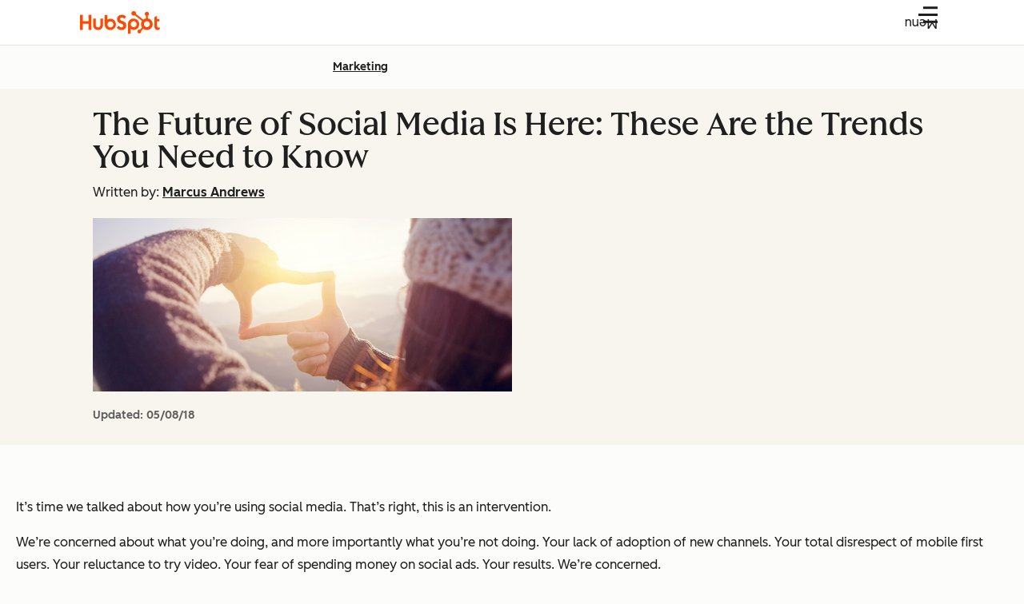

--- FILE ---
content_type: text/css
request_url: https://53.fs1.hubspotusercontent-na1.net/hubfs/53/hub_generated/template_assets/1/186357665925/1768213011884/template_post.min.css
body_size: 7806
content:
.blog-post-body{--post-body-width-desktop:700px;margin:0 auto;max-width:100%;padding:0 1.25rem;position:relative}@media(width >= 900px){.blog-post-body{max-width:var(--post-body-width-desktop);padding:0}}.blog-post-body{width:100%}@media(width >= 600px){.blog-post-body{font-size:1.125rem;font-weight:300;line-height:1.77777778}}.blog-post-body .h1,.blog-post-body .h2,.blog-post-body .h3,.blog-post-body .h4,.blog-post-body .h5,.blog-post-body .h6,.blog-post-body h1,.blog-post-body h2,.blog-post-body h3,.blog-post-body h4,.blog-post-body h5,.blog-post-body h6{margin:.5rem 0}@media(width >= 900px){.blog-post-body blockquote{font-size:1.125rem;line-height:1.6rem}}.blog-post-body em{font-style:italic}.blog-post-body strong{font-weight:600}.blog-post-body p:not(.cl-tagline){font-weight:300;margin:1rem 0;overflow-wrap:break-word}@media(width >= 600px){.blog-post-body p:not(.cl-tagline){font-size:1.125rem;font-weight:300;line-height:1.77777778;overflow-wrap:normal}}.blog-post-body[class] :is(ol,ul):not([class]){list-style:none;padding:0}.blog-post-body :is(ol,ul):not([class])>li{font-weight:300;line-height:1.75;margin-bottom:1rem;margin-top:1rem;padding:0 0 0 1rem;position:relative}@media(width >= 600px){.blog-post-body :is(ol,ul):not([class])>li{font-size:1.125rem;font-weight:300;line-height:1.77777778}}.blog-post-body ol:not([class])>li{counter-increment:item}.blog-post-body ol:not([class])>li:before{color:#192733;content:counter(item) ".";display:inline-block;font-weight:600;padding-right:.5rem;text-align:right;vertical-align:top}.blog-post-body ul:not([class])>li:before{background-color:#192733;border-radius:50%;content:"";display:inline-block;height:6px;left:0;position:absolute;top:.825rem;width:6px}.blog-post-body ol li a,.blog-post-body ul li a{font-weight:600}.blog-topics-container{align-items:center;display:flex;font-size:1rem;margin-top:1.5rem}.blog-topic{margin-left:.825rem}body.blog{line-height:1}.blog-post{position:relative}.blog-post-body{padding-bottom:2.5rem}@media(width >= 600px){.blog-post-body{padding-bottom:4rem}}.blog-post-body img{display:block;height:auto;margin-left:auto;margin-right:auto}.blog-post-body .csol-featured-snippet img{margin:0}.blog-post-body iframe{width:100%}.blog-post-body-gated{max-height:1200px;overflow:hidden}.cl-dropdown-menu{--cl-card-border-color:var(--cl-color-border-02);list-style:none;margin:0;padding:calc(.5rem - var(--cl-card-border-width)) 0}.cl-dropdown-menu.-caret{min-width:0}.cl-dropdown-menu-item{display:block}.cl-dropdown-menu-link{color:var(--cl-color-link-02);display:flex;padding:.5rem calc(1rem - var(--cl-card-border-width));text-decoration-color:transparent}.cl-dropdown-menu-link:active,.cl-dropdown-menu-link:focus-visible,.cl-dropdown-menu-link:hover{color:var(--cl-color-hover-link-02);text-decoration:underline currentColor}.cl-dropdown-menu-link:not([href]),.cl-dropdown-menu-link[aria-disabled=true]{color:var(--cl-color-disabled-01);cursor:not-allowed;pointer-events:none}.cl-navLink{--cl-nav-link-padding:8px 16px;--cl-nav-link-gap:6px;--cl-nav-link-color:var(--cl-color-text-01);--cl-nav-link-hover-color:var(--cl-color-hover-link-01);--cl-nav-link-text-decoration-inactive:none;--cl-nav-link-text-decoration-active:underline;--cl-nav-link-text-decoration:var(--cl-nav-link-text-decoration-inactive);--cl-nav-link-toggle-top:1px;--cl-nav-link-toggle-icon-size:18px;align-items:center;color:var(--cl-nav-link-color);display:flex;gap:var(--cl-nav-link-gap);padding:var(--cl-nav-link-padding);position:relative}.cl-navLink:active,.cl-navLink:focus-within,.cl-navLink:hover{--cl-nav-link-text-decoration:var(--cl-nav-link-text-decoration-active);background-color:var(--cl-color-hover-01);color:var(--cl-nav-link-hover-color)}.-x-small.cl-navLink{--cl-nav-link-toggle-top:0;--cl-nav-link-toggle-icon-size:16px}.-small.cl-navLink{--cl-nav-link-toggle-top:0}.-large.cl-navLink{--cl-nav-link-padding:14px 16px;--cl-nav-link-gap:8px;--cl-nav-link-toggle-top:0;--cl-nav-link-toggle-icon-size:var(--cl-font-size-h5)}.-disabled.cl-navLink,.-disabled>.cl-navLink{--cl-nav-link-color:var(--cl-color-disabled-01);--cl-nav-link-hover-color:var(--cl-color-disabled-01);--cl-nav-link-text-decoration-active:var(--cl-nav-link-text-decoration-inactive);cursor:not-allowed;pointer-events:none}.-basic.cl-navLink{--cl-nav-link-padding:0 2px}.-basic.cl-navLink:active,.-basic.cl-navLink:focus-within,.-basic.cl-navLink:hover{background:transparent}.cl-navLink-link{align-items:center;color:inherit;cursor:pointer;display:inline-flex;gap:.5rem;padding:0;text-decoration-line:var(--cl-nav-link-text-decoration,none)}.cl-navLink-link:focus-visible{color:inherit}.cl-navLink-link:after{content:"";inset:0;position:absolute}.cl-navLink-link:is(a:not([href])),[aria-disabled=true].cl-navLink-link{cursor:not-allowed;pointer-events:none;text-decoration:none}.cl-navLink-chevron,.cl-navLink-submenu-toggle{align-items:center;background-color:transparent;border:0;color:inherit;cursor:pointer;display:flex;padding:0;position:relative;top:var(--cl-nav-link-toggle-top,1px)}.cl-navLink-chevron:after,.cl-navLink-submenu-toggle:after{content:"";inset:-3px;position:absolute}[disabled].cl-navLink-chevron,[disabled].cl-navLink-submenu-toggle{color:var(--light-theme-disabled-01);cursor:not-allowed;pointer-events:none}.cl-navLink-chevron .cl-icon,.cl-navLink-link .cl-icon,.cl-navLink-submenu-toggle .cl-icon{height:var(--cl-nav-link-toggle-icon-size,18px);width:var(--cl-nav-link-toggle-icon-size,18px)}.cl-card-caret,.cl-dropdown-menu,.cl-dropdown-menu.-caret{--cl-card-background-color:var(--cl-color-container-01);--cl-card-hover-background-color:var(--cl-color-hover-01);--cl-card-text-color:var(--cl-color-text-01);background:var(--cl-card-background-color);border:var(--cl-card-border-width,0) solid var(--cl-card-border-color,transparent);border-radius:var(--cl-border-radius-container);color:var(--cl-card-text-color);position:relative}.cl-card-caret.-container-01,[data-cl-brand=hubspot-2025] .cl-card-caret.-container-02,[data-cl-brand=hubspot-2025] .cl-card-caret.-container-03{--cl-card-background-color:var(--cl-color-container-01);--cl-card-hover-background-color:var(--cl-color-hover-01)}.cl-card-caret.-container-02{--cl-card-background-color:var(--cl-color-container-02);--cl-card-hover-background-color:var(--cl-color-hover-02)}.cl-card-caret.-container-03{--cl-card-background-color:var(--cl-color-container-03);--cl-card-hover-background-color:var(--cl-color-hover-03)}.cl-card-caret.-container-inverse-01{--cl-card-background-color:var(--cl-color-container-inverse-01);--cl-card-text-color:var(--cl-color-text-on-color-01)}.cl-card-caret.-border,.cl-dropdown-menu{--cl-card-border-width:var(--cl-border-width-medium);--cl-card-border-color:var(--cl-color-border-03)}.cl-card-caret,.cl-dropdown-menu.-caret{--cl-card-caret-top:auto;--cl-card-caret-left:auto;--cl-card-caret-right:auto;--cl-card-caret-bottom:auto;--cl-card-caret-translate-x:0;--cl-card-caret-translate-y:0;--cl-card-caret-rotate:0;display:inline-block;height:auto;min-width:160px;position:relative;z-index:0}[data-cl-brand=hubspot-2025] .cl-card-caret,[data-cl-brand=hubspot-2025] .cl-dropdown-menu.-caret{border-radius:var(--cl-border-radius-container-small)}.cl-card-caret:before,.cl-dropdown-menu.-caret:before{background:inherit;border:var(--cl-card-border-width) solid;border-color:var(--cl-card-border-color) var(--cl-card-border-color) transparent transparent;border-top-right-radius:var(--cl-border-radius-small);bottom:var(--cl-card-caret-bottom);content:"";display:block;height:20px;left:var(--cl-card-caret-left);position:absolute;right:var(--cl-card-caret-right);rotate:var(--cl-card-caret-rotate);top:var(--cl-card-caret-top);translate:var(--cl-card-caret-translate-x) var(--cl-card-caret-translate-y);width:20px;z-index:-1}.cl-card-caret.-top-center,.cl-card-caret.-top-left,.cl-card-caret.-top-right,.cl-dropdown-menu.-caret.-top-center,.cl-dropdown-menu.-caret.-top-left,.cl-dropdown-menu.-caret.-top-right{--cl-card-caret-top:0;--cl-card-caret-rotate:-45deg;--cl-card-caret-translate-y:-50%}.cl-card-caret.-right-bottom,.cl-card-caret.-right-center,.cl-card-caret.-right-top{--cl-card-caret-left:100%;--cl-card-caret-rotate:45deg;--cl-card-caret-translate-x:-50%}.cl-card-caret.-bottom-center,.cl-card-caret.-bottom-left,.cl-card-caret.-bottom-right{--cl-card-caret-top:100%;--cl-card-caret-rotate:135deg;--cl-card-caret-translate-y:-50%}.cl-card-caret.-left-bottom,.cl-card-caret.-left-center,.cl-card-caret.-left-top{--cl-card-caret-left:0;--cl-card-caret-rotate:-135deg;--cl-card-caret-translate-x:-50%}.cl-card-caret.-bottom-left,.cl-card-caret.-top-left,.cl-dropdown-menu.-caret.-top-left{--cl-card-caret-left:1.5rem}.cl-card-caret.-bottom-center,.cl-card-caret.-top-center,.cl-dropdown-menu.-caret.-top-center{--cl-card-caret-left:50%;--cl-card-caret-translate-x:-50%}.cl-card-caret.-bottom-right,.cl-card-caret.-top-right,.cl-dropdown-menu.-caret.-top-right{--cl-card-caret-right:1.5rem}.cl-card-caret.-left-top,.cl-card-caret.-right-top{--cl-card-caret-top:1.5rem}.cl-card-caret.-left-center,.cl-card-caret.-right-center{--cl-card-caret-top:50%;--cl-card-caret-translate-y:-50%}.cl-card-caret.-left-bottom,.cl-card-caret.-right-bottom{--cl-card-caret-bottom:1.5rem}.cl-card-caret.-border{--cl-card-border-color:var(--cl-color-border-02)}.cl-tooltip{display:inline-block;position:relative}.cl-tooltip-content{margin:20px 42px 20px 20px;max-width:224px;min-height:68px;min-width:128px}@media(width >= 1080px){.cl-tooltip-content{max-width:480px}}.cl-tooltip-content h1,.cl-tooltip-content h2,.cl-tooltip-content h3,.cl-tooltip-content h4,.cl-tooltip-content h5,.cl-tooltip-content h6{margin-bottom:12px}.cl-tooltip-content:before{content:"";display:block;height:calc(100% + 48px);left:-24px;position:absolute;top:-24px;width:calc(100% + 48px);z-index:-1}.cl-tooltip-content>:first-child{margin-top:0}.cl-tooltip-content>:last-child{margin-bottom:0}.cl-tooltip-container:not(.-open){display:none;position:absolute}.-open.cl-tooltip-container{display:block;position:absolute;z-index:1}.-bottom-center.cl-tooltip-container{animation:fade-in 75ms linear forwards,bottom-center-scale .15s cubic-bezier(.01,.43,.38,1) forwards;left:50%;margin-bottom:22px;transform:translateX(-50%)}.-bottom-right.cl-tooltip-container{margin-bottom:22px;right:calc(50% - 36px)}.-bottom-left.cl-tooltip-container{left:calc(50% - 36px);margin-bottom:22px}.-bottom-left.cl-tooltip-container,.-bottom-right.cl-tooltip-container{animation:fade-in 75ms linear forwards,bottom-scale .15s cubic-bezier(.01,.43,.38,1) forwards}.-left-center.cl-tooltip-container{animation:fade-in 75ms linear forwards,left-center-scale .15s cubic-bezier(.01,.43,.38,1) forwards;left:calc(100% + 22px);top:50%;transform:translateY(-50%)}.-left-bottom.cl-tooltip-container{bottom:calc(50% - 34px);left:calc(100% + 22px)}.-left-top.cl-tooltip-container{left:calc(100% + 22px);top:calc(50% - 34px)}.-left-bottom.cl-tooltip-container,.-left-top.cl-tooltip-container{animation:fade-in 75ms linear forwards,left-scale .15s cubic-bezier(.01,.43,.38,1) forwards}.-right-center.cl-tooltip-container{animation:fade-in 75ms linear forwards,right-center-scale .15s cubic-bezier(.01,.43,.38,1) forwards;right:calc(100% + 22px);top:50%;transform:translateY(-50%)}.-right-bottom.cl-tooltip-container{bottom:calc(50% - 34px);right:calc(100% + 22px)}.-right-top.cl-tooltip-container{right:calc(100% + 22px);top:calc(50% - 34px)}.-right-bottom.cl-tooltip-container,.-right-top.cl-tooltip-container{animation:fade-in 75ms linear forwards,right-scale .15s cubic-bezier(.01,.43,.38,1) forwards}.-top-center.cl-tooltip-container{animation:fade-in 75ms linear forwards,top-center-scale .15s cubic-bezier(.01,.43,.38,1) forwards;left:50%;margin-top:22px;transform:translateX(-50%)}.-top-right.cl-tooltip-container{margin-top:22px;right:calc(50% - 36px)}.-top-left.cl-tooltip-container{left:calc(50% - 36px);margin-top:22px}.-top-left.cl-tooltip-container,.-top-right.cl-tooltip-container{animation:fade-in 75ms linear forwards,top-scale .15s cubic-bezier(.01,.43,.38,1) forwards}@keyframes bottom-scale{0%{bottom:0;transform:scale(.8)}to{bottom:100%;transform:scale(1)}}@keyframes bottom-center-scale{0%{bottom:0;transform:scale(.8),translateX(50%)}to{bottom:100%;transform:scale(1),translateX(50%)}}@keyframes left-scale{0%{left:100%;transform:scale(.8)}to{left:calc(100% + 22px);transform:scale(1)}}@keyframes left-center-scale{0%{left:100%;transform:scale(.8),translateY(-50%)}to{left:calc(100% + 22px);transform:scale(1),translateY(-50%)}}@keyframes right-scale{0%{right:100%;transform:scale(.8)}to{right:calc(100% + 22px);transform:scale(1)}}@keyframes right-center-scale{0%{right:100%;transform:scale(.8),translateY(-50%)}to{right:calc(100% + 22px);transform:scale(1),translateY(-50%)}}@keyframes top-center-scale{0%{top:0;transform:scale(.8),translateX(50%)}to{top:100%;transform:scale(1),translateX(50%)}}.cl-tooltip-content{margin:20px}.cl-tooltip-container{color:var(--light-theme-text-on-color-01)}.cl-modal-title{--cl-anchor-font-weight:inherit;font-family:var(--cl-font-family,inherit);font-size:var(--cl-font-size-h5);font-weight:var(--cl-font-weight-h5);letter-spacing:var(--cl-letter-spacing-h5,normal);line-height:var(--cl-line-height-h5)}.cl-close:focus-visible,.cl-modal-close:focus-visible{outline:2px solid var(--cl-color-focus-01);outline-offset:2px}.cl-modal{inset:0;overflow:hidden;pointer-events:none;position:fixed;visibility:hidden;z-index:1000}.cl-modal.-open{pointer-events:all;visibility:visible}.cl-modal.-open .cl-modal-backdrop{opacity:1}.cl-modal.-open .cl-modal-main{scale:1;transition:scale .4s cubic-bezier(.65,0,.35,1);translate:0 0}.cl-modal.-closed{transition:visibility 0s .4s}.cl-modal.-closed .cl-modal-backdrop{transition-delay:.2s;transition-timing-function:ease-out}.cl-modal.-closed .cl-modal-main{transition:translate .4s cubic-bezier(.65,0,.35,1),scale 0s .4s}.cl-modal-backdrop{align-items:center;background-color:var(--cl-color-overlay-01);display:flex;inset:0;justify-content:center;opacity:0;position:fixed;transition:opacity .4s ease-in}.cl-modal-main{background-color:var(--light-theme-background-01);border-radius:var(--cl-border-radius-container);color:var(--light-theme-text-01);cursor:auto;display:flex;flex-direction:column;max-height:100%;max-width:100%;scale:0;translate:0 100vh}@media(width < 600px){.cl-modal-main{height:100%;width:100%}}@media(width >= 600px){.cl-modal-main{max-height:90%;max-width:90%}}@media(width >= 900px){.cl-modal-main{max-height:80%;max-width:80%}}.cl-modal-main:has(.cl-modal-header.-white){background-color:var(--light-theme-background-01)}.cl-modal-main:has(.cl-modal-header.-light){background-color:var(--light-theme-background-02)}.cl-modal-main:has(.cl-modal-header.-dark){background-color:var(--dark-theme-background-01)}.cl-modal-header{align-items:center;background-color:var(--cl-color-container-01);border:1px solid var(--light-theme-border-03);border-top-left-radius:var(--cl-border-radius-container);border-top-right-radius:var(--cl-border-radius-container);color:var(--cl-color-text-01);display:flex;justify-content:space-between}.cl-modal-header .cl-icon{display:block;height:1.5rem;pointer-events:none;width:1.5rem}.cl-modal-header.-white{background-color:var(--light-theme-container-01)}.cl-modal-header.-light{background-color:var(--light-theme-container-02)}.cl-modal-header.-dark{background-color:var(--light-theme-container-inverse-01);border-color:var(--light-theme-border-01)}.cl-modal-title{margin:0;padding:1.5rem}.cl-modal-content{background-color:var(--light-theme-container-01);border:1px solid var(--light-theme-border-03);border-bottom-left-radius:var(--cl-border-radius-container);border-bottom-right-radius:var(--cl-border-radius-container);border-top:none;overflow-y:auto;padding:1.5rem}.cl-close,.cl-modal-close{background:none;border:none;border-radius:var(--cl-border-radius-medium);color:var(--cl-color-icon-01);margin:.75rem;outline:none;padding:.75rem;vertical-align:middle}[data-cl-modal=close]{cursor:pointer}.cl-radioInput{line-height:var(--cl-line-height-small);position:relative}.cl-radioInput>label{background-color:var(--cl-color-container-01);border:1px solid var(--cl-color-border-01);border-radius:var(--cl-border-radius-medium);color:var(--cl-color-text-01);cursor:pointer;display:inline-block;font-size:var(--cl-font-size-medium);font-weight:var(--cl-font-weight-light);padding:16px 16px 16px 52px}@media(width >= 600px){.cl-radioInput>label{background-color:transparent;border-color:transparent}}.cl-radioInput>input[type=checkbox],.cl-radioInput>input[type=radio]{opacity:0;position:absolute}.cl-radioInput>input[type=checkbox]:focus-visible+label,.cl-radioInput>input[type=radio]:focus-visible+label{outline:2px solid var(--cl-color-focus-01);outline-offset:2px}@media(width >= 600px){.cl-radioInput>input[type=checkbox]:focus-visible+label,.cl-radioInput>input[type=radio]:focus-visible+label{border-color:transparent;outline:none}.cl-radioInput>input[type=checkbox]:focus-visible+label:before,.cl-radioInput>input[type=radio]:focus-visible+label:before{outline:2px solid var(--cl-color-focus-01);outline-offset:2px}}.cl-radioInput>input[type=checkbox]:checked+label,.cl-radioInput>input[type=radio]:checked+label{box-shadow:0 0 0 1px var(--cl-color-border-01)}@media(width >= 600px){.cl-radioInput>input[type=checkbox]:checked+label,.cl-radioInput>input[type=radio]:checked+label{box-shadow:none}}.cl-radioInput>input[type=checkbox]:checked+label:after,.cl-radioInput>input[type=radio]:checked+label:after{opacity:1}.cl-radioInput>input[type=checkbox]:disabled+label,.cl-radioInput>input[type=radio]:disabled+label{background-color:var(--cl-color-disabled-02);border-color:transparent;color:var(--cl-color-disabled-01);cursor:not-allowed}@media(width >= 600px){.cl-radioInput>input[type=checkbox]:disabled+label,.cl-radioInput>input[type=radio]:disabled+label{background-color:transparent}}.cl-radioInput>input[type=checkbox]:disabled+label:before,.cl-radioInput>input[type=radio]:disabled+label:before{background-color:var(--cl-color-disabled-02);border-color:var(--cl-color-disabled-01)}.cl-radioInput>input[type=checkbox]:disabled:checked+label,.cl-radioInput>input[type=radio]:disabled:checked+label{box-shadow:none}@media(width >= 600px){.cl-radioInput.-secondary>label{background-color:var(--cl-color-container-01);border-color:var(--cl-color-border-01)}}.cl-radioInput.-secondary>input[type=checkbox]:focus-visible+label,.cl-radioInput.-secondary>input[type=radio]:focus-visible+label{border-color:var(--cl-color-border-01);outline:2px solid var(--cl-color-focus-01);outline-offset:2px}.cl-radioInput.-secondary>input[type=checkbox]:focus-visible+label:before,.cl-radioInput.-secondary>input[type=radio]:focus-visible+label:before{outline:none}.cl-radioInput.-secondary>input[type=checkbox]:checked+label,.cl-radioInput.-secondary>input[type=radio]:checked+label{box-shadow:0 0 0 1px var(--cl-color-border-01)}.cl-radioInput.-secondary>input[type=checkbox]:disabled+label,.cl-radioInput.-secondary>input[type=radio]:disabled+label{background-color:var(--cl-color-disabled-02);box-shadow:none}.cl-radioInput>label:after,.cl-radioInput>label:before{border:2px solid var(--cl-color-border-01);border-radius:50%;content:"";height:24px;left:16px;position:absolute;top:29px;transform:translateY(-50%);width:24px}.cl-radioInput>label:after{background-color:var(--cl-color-icon-01);border:none;height:12px;left:22px;opacity:0;width:12px}[data-cl-brand=hubspot-2025] .cl-radioInput>label:before{background-color:var(--cl-color-container-01);background-image:linear-gradient(var(--cl-color-container-02),var(--cl-color-container-02))}.cl-radioInput>input[type=radio]:disabled+label:after{background-color:var(--cl-color-disabled-01)}:root{--cl-card-border-width:0px;--cl-card-border-color:transparent}.cl-card{--cl-card-background-color:var(--cl-color-container-01);--cl-card-hover-background-color:var(--cl-color-hover-01);--cl-card-text-color:var(--cl-color-text-01);background:var(--cl-card-background-color);border:var(--cl-card-border-width,0) solid var(--cl-card-border-color,transparent);border-radius:var(--cl-border-radius-container);color:var(--cl-card-text-color);position:relative}.cl-card.-container-01,[data-cl-brand=hubspot-2025] :is([data-cl-theme=dark],.-dark) .cl-card:is([data-cl-theme=light],.-light):is(.-container-02,.-container-03),[data-cl-brand=hubspot-2025] :is([data-cl-theme=light],.-light) .cl-card:is([data-cl-theme=dark],.-dark):is(.-container-02,.-container-03),[data-cl-brand=hubspot-2025]:is([data-cl-theme=dark],.-dark) .cl-card:is([data-cl-theme=light],.-light):is(.-container-02,.-container-03),[data-cl-brand=hubspot-2025]:is([data-cl-theme=light],.-light) .cl-card:is([data-cl-theme=dark],.-dark):is(.-container-02,.-container-03){--cl-card-background-color:var(--cl-color-container-01);--cl-card-hover-background-color:var(--cl-color-hover-01)}.cl-card.-container-02{--cl-card-background-color:var(--cl-color-container-02);--cl-card-hover-background-color:var(--cl-color-hover-02)}.cl-card.-container-03{--cl-card-background-color:var(--cl-color-container-03);--cl-card-hover-background-color:var(--cl-color-hover-03)}.cl-card.-container-inverse-01{--cl-card-background-color:var(--cl-color-container-inverse-01);--cl-card-text-color:var(--cl-color-text-on-color-01)}.cl-card.-border{--cl-card-border-width:var(--cl-border-width-medium);--cl-card-border-color:var(--cl-color-border-03)}.cl-card.-edge-left:before,.cl-card.-edge-top:before{background:var(--cl-card-edge-color);content:"";display:block;inset:calc(var(--cl-card-border-width)*-1);position:absolute}[data-cl-brand=hubspot-2025] .cl-card.-edge-left:before,[data-cl-brand=hubspot-2025] .cl-card.-edge-top:before{content:none}.cl-card.-edge-left:before{border-bottom-left-radius:inherit;border-top-left-radius:inherit;width:12px}.cl-card.-edge-top:before{border-top-left-radius:inherit;border-top-right-radius:inherit;height:12px}.cl-card.-hoverable:hover{background:var(--cl-card-hover-background-color);box-shadow:0 0 0 1px var(--cl-card-border-color)}.cl-card.-accent-01{--cl-card-edge-color:var(--cl-color-accent-decoration-01)}.cl-card.-accent-02,.cl-card.-lorax,.cl-card.-tangerine{--cl-card-edge-color:var(--cl-color-accent-decoration-02)}.cl-card.-accent-03{--cl-card-edge-color:var(--cl-color-accent-decoration-03)}.cl-card.-accent-04,.cl-card.-green,.cl-card.-oz{--cl-card-edge-color:var(--cl-color-accent-decoration-04)}.cl-card.-accent-05,.cl-card.-marigold,.cl-card.-yellow{--cl-card-edge-color:var(--cl-color-accent-decoration-05)}.cl-card.-accent-06{--cl-card-edge-color:var(--cl-color-accent-decoration-06)}.cl-card.-accent-07,.cl-card.-calypso,.cl-card.-teal{--cl-card-edge-color:var(--cl-color-accent-decoration-07)}.cl-card.-accent-08{--cl-card-edge-color:var(--cl-color-accent-decoration-08)}[data-cl-brand=hubspot-2025] :is([data-cl-theme=dark],.-dark) .cl-card:is([data-cl-theme=light],.-light).-hoverable:hover,[data-cl-brand=hubspot-2025] :is([data-cl-theme=light],.-light) .cl-card:is([data-cl-theme=dark],.-dark).-hoverable:hover,[data-cl-brand=hubspot-2025]:is([data-cl-theme=dark],.-dark) .cl-card:is([data-cl-theme=light],.-light).-hoverable:hover,[data-cl-brand=hubspot-2025]:is([data-cl-theme=light],.-light) .cl-card:is([data-cl-theme=dark],.-dark).-hoverable:hover{background-color:var(--cl-card-background-color);background-image:linear-gradient(var(--cl-card-hover-background-color),var(--cl-card-hover-background-color))}.cl-button{--cl-button-background:var(--cl-color-button-primary-fill-idle);--cl-button-hover-background:var(--cl-color-button-primary-fill-hover);--cl-button-pressed-background:var(--cl-color-button-primary-fill-pressed);--cl-button-disabled-background:var(--cl-color-disabled-02);--cl-button-border-color:transparent;--cl-button-border-width:var(--cl-border-width-heavy);--cl-button-border:var(--cl-button-border-width) solid var(--cl-button-border-color);--cl-button-color:var(--cl-color-text-on-color-01);--cl-button-hover-color:var(--cl-button-color);--cl-button-pressed-color:var(--cl-button-hover-color);--cl-button-disabled-color:var(--cl-color-disabled-01);--cl-button-font-size:var(--cl-font-size-medium);--cl-button-line-height:var(--cl-line-height-medium);--cl-button-padding-small:0.5rem 1rem;--cl-button-padding-medium:0.75rem 1.5rem;--cl-button-padding-large:1rem 2.5rem;--cl-button-padding:var(--cl-button-padding-medium);background:var(--cl-button-background);border:var(--cl-button-border);border-radius:var(--cl-border-radius-medium);cursor:pointer;display:inline-block;font-size:var(--cl-button-font-size);font-weight:var(--cl-font-weight-medium);line-height:var(--cl-button-line-height);padding:var(--cl-button-padding);text-align:center;text-decoration:none;transition:background-color .15s linear,color .15s linear}.cl-button,[data-cl-theme].cl-button{color:var(--cl-button-color)}.cl-button:focus-visible,.cl-button:hover{background:var(--cl-button-hover-background);border:var(--cl-button-border);color:var(--cl-button-hover-color);text-decoration:none}.cl-button:active{background:var(--cl-button-pressed-background);border:var(--cl-button-border);color:var(--cl-button-pressed-color)}.-disabled.cl-button,.cl-button:disabled,[aria-disabled=true].cl-button{background:var(--cl-button-disabled-background);border-color:transparent;color:var(--cl-button-disabled-color);cursor:not-allowed}.high-contrast .cl-button{color:var(--cl-button-color)}.high-contrast .cl-button:focus-visible,.high-contrast .cl-button:hover{color:var(--cl-button-hover-color)}.high-contrast .cl-button:active{color:var(--cl-button-pressed-color)}.cl-button.-primary{--cl-button-background:var(--cl-color-button-primary-fill-idle);--cl-button-hover-background:var(--cl-color-button-primary-fill-hover);--cl-button-pressed-background:var(--cl-color-button-primary-fill-pressed);--cl-button-color:var(--cl-color-button-primary-text-color,var(--cl-color-text-on-color-01))}.high-contrast .cl-button.-primary{--cl-button-background:#180bb1;--cl-button-hover-background:#caebff;--cl-button-pressed-background:var(--cl-button-hover-background);--cl-button-hover-color:#180bb1}.cl-button.-dark.-primary,.cl-button.-primaryDark{--cl-button-background:var(--dark-theme-button-primary-fill-idle);--cl-button-hover-background:var(--dark-theme-button-primary-fill-hover);--cl-button-pressed-background:var(--dark-theme-button-primary-fill-pressed);--cl-button-color:var(--dark-theme-button-primary-text-color)}.high-contrast .cl-button.-dark.-primary,.high-contrast .cl-button.-primaryDark{--cl-button-background:#180bb1;--cl-button-hover-background:#caebff;--cl-button-pressed-background:var(--cl-button-hover-background);--cl-button-hover-color:#180bb1}.cl-button.-secondary{--cl-button-background:var(--cl-color-button-secondary-fill-idle);--cl-button-hover-background:var(--cl-color-button-secondary-fill-hover);--cl-button-pressed-background:var(--cl-color-button-secondary-fill-pressed);--cl-button-border-color:currentColor;--cl-button-color:var(--cl-color-text-brand-01);--cl-button-hover-color:var(--cl-color-hover-brand-01);--cl-button-pressed-color:var(--cl-color-pressed-brand-01)}.high-contrast .cl-button.-secondary{--cl-button-background:#edf8ff;--cl-button-hover-background:#caebff;--cl-button-pressed-background:var(--cl-button-hover-background);--cl-button-color:#180bb1;--cl-button-hover-color:var(--cl-button-color);--cl-button-pressed-color:var(--cl-button-hover-color)}.cl-button.-dark.-secondary,.cl-button.-secondaryDark{--cl-button-background:var(--dark-theme-button-secondary-fill-idle);--cl-button-hover-background:var(--dark-theme-button-secondary-fill-hover);--cl-button-pressed-background:var(--dark-theme-button-secondary-fill-pressed);--cl-button-border-color:var(--dark-theme-button-secondary-border);--cl-button-color:var(--dark-theme-text-01);--cl-button-hover-color:var(--cl-button-color);--cl-button-pressed-color:var(--cl-button-hover-color)}.cl-button.-tertiary{--cl-button-background:var(--cl-color-button-tertiary-fill-idle);--cl-button-hover-background:var(--cl-color-button-tertiary-fill-hover);--cl-button-pressed-background:var(--cl-color-button-tertiary-fill-pressed);--cl-button-color:var(--cl-color-text-on-color-01)}.cl-button.-small{--cl-button-padding-small:0.5rem 1rem;--cl-button-font-size:var(--cl-font-size-small);--cl-button-line-height:var(--cl-line-height-small);--cl-button-padding:var(--cl-button-padding-small)}.cl-button.-medium{--cl-button-padding-medium:0.75rem 1.5rem;--cl-button-font-size:var(--cl-font-size-medium);--cl-button-line-height:var(--cl-line-height-medium);--cl-button-padding:var(--cl-button-padding-medium)}.cl-button.-large{--cl-button-padding-large:1rem 2.5rem;--cl-button-font-size:var(--cl-font-size-large);--cl-button-line-height:var(--cl-line-height-large);--cl-button-padding:var(--cl-button-padding-large)}@font-face{font-display:swap;font-family:Roboto;font-weight:300 400;src:url(https://53.fs1.hubspotusercontent-na1.net/hubfs/53/assets/hs-components/v4/fonts/hustle-2024/roboto-light.woff2) format("woff2")}@font-face{font-display:swap;font-family:Roboto;font-weight:500 600;src:url(https://53.fs1.hubspotusercontent-na1.net/hubfs/53/assets/hs-components/v4/fonts/hustle-2024/roboto-medium.woff2) format("woff2")}@font-face{font-display:swap;font-family:Oswald;src:url(https://53.fs1.hubspotusercontent-na1.net/hubfs/53/assets/hs-components/v4/fonts/hustle-2024/oswald-medium.woff2) format("woff2")}:root{--blog-theme-color:transparent}.-marketing{--blog-theme-color:#ff5c35}.-sales{--blog-theme-color:#0fbfbf}.-service{--blog-theme-color:#0068b1}.-website{--blog-theme-color:#ffbc4b}.-the-hustle{--blog-theme-color:var(--cl-color-text-brand-01)}.cl-socialButton:focus-visible{outline:2px solid var(--cl-color-focus-01);outline-offset:2px}.cl-socialButton{border-radius:50%;display:block}.cl-socialButton>svg{display:block;height:100%;width:100%}.cl-socialButton,.cl-socialButton.-light,.cl-socialButton.-white{background-color:var(--light-theme-icon-02);fill:var(--light-theme-icon-01)}.cl-socialButton.-light>svg,.cl-socialButton.-white>svg,.cl-socialButton>svg{fill:var(--light-theme-icon-on-color-01)}.cl-socialButton:focus-visible,.cl-socialButton:hover{background-color:var(--light-theme-hover-link-02)}.cl-socialButton:active{background-color:var(--light-theme-pressed-link-02)}.cl-socialButton.-dark,.cl-socialButton[data-cl-theme=dark],[data-cl-theme=dark] .cl-socialButton{background-color:var(--dark-theme-icon-01)}.cl-socialButton.-dark>svg,.cl-socialButton[data-cl-theme=dark]>svg,[data-cl-theme=dark] .cl-socialButton>svg{fill:#213343}.cl-socialButton.-dark:focus-visible,.cl-socialButton.-dark:hover,.cl-socialButton[data-cl-theme=dark]:focus-visible,.cl-socialButton[data-cl-theme=dark]:hover,[data-cl-theme=dark] .cl-socialButton:focus-visible,[data-cl-theme=dark] .cl-socialButton:hover{background-color:var(--dark-theme-hover-inverse-01)}.cl-socialButton.-dark:active,.cl-socialButton[data-cl-theme=dark]:active,[data-cl-theme=dark] .cl-socialButton:active{background-color:var(--dark-theme-pressed-inverse-01)}.cl-socialButton.-small{height:1rem;padding:.25rem;width:1rem}.cl-socialButton,.cl-socialButton.-medium,.cl-socialButton.-regular{height:2rem;padding:.5rem;width:2rem}.cl-socialButton.-large{height:4rem;padding:1rem;width:4rem}.cl-avatar{background-position:50%;background-size:cover;border-radius:50%;transition:opacity .3s ease-in-out}.cl-avatar-link{border-radius:inherit;display:block;height:100%;width:100%}.cl-avatar-link:focus-visible,.cl-avatar-link:hover{opacity:.5}.cl-avatar-link:active{opacity:1}.cl-avatar-image{border-radius:inherit;height:100%;width:100%}.cl-avatar.-x-small{height:1.5rem;width:1.5rem}.cl-avatar.-small{height:2rem;width:2rem}.cl-avatar{height:3rem;width:3rem}.cl-avatar.-large{height:4.5rem;width:4.5rem}.cl-avatar.-x-large{height:6rem;width:6rem}.blog-post-body table:not(:has(.csol-table-head,.csol-table-body,.cl-table)),.cl-table{--cl-table-border-style:var(--cl-border-width-medium) solid var(--cl-color-border-03);--cl-table-cell-padding:0.5rem 1rem;border:var(--cl-table-border-style);border-collapse:separate;border-radius:var(--cl-border-radius-container);color:var(--cl-color-text-01);overflow:hidden;position:relative}.blog-post-body table:not(:has(.csol-table-head,.csol-table-body,.cl-table)) tbody tr:last-child td,.blog-post-body table:not(:has(.csol-table-head,.csol-table-body,.cl-table)) tbody tr:last-child th:not(:only-child),.cl-table tbody tr:last-child td,.cl-table tbody tr:last-child th:not(:only-child){border-bottom:0}.blog-post-body table:not(:has(.csol-table-head,.csol-table-body,.cl-table)) td,.cl-table td{border-bottom:var(--cl-table-border-style);border-right:var(--cl-table-border-style);padding:var(--cl-table-cell-padding);text-align:left;vertical-align:top}.blog-post-body table:not(:has(.csol-table-head,.csol-table-body,.cl-table)) td:last-child,.cl-table td:last-child{border-right:0}@media(width >= 1080px){.blog-post-body table:not(:has(.csol-table-head,.csol-table-body,.cl-table)) td,.cl-table td{border-right:0}}.blog-post-body table:not(:has(.csol-table-head,.csol-table-body,.cl-table)) thead tr,.blog-post-body table:not(:has(.csol-table-head,.csol-table-body,.cl-table)) tr:first-of-type,.cl-table thead tr{background-color:var(--cl-color-container-02);border-right:var(--cl-table-border-style);box-sizing:content-box;text-align:left;text-transform:uppercase;vertical-align:top}.blog-post-body table:not(:has(.csol-table-head,.csol-table-body,.cl-table)) thead tr:first-child,.blog-post-body table:not(:has(.csol-table-head,.csol-table-body,.cl-table)) thead tr:last-child,.blog-post-body table:not(:has(.csol-table-head,.csol-table-body,.cl-table)) tr:first-child:first-of-type,.blog-post-body table:not(:has(.csol-table-head,.csol-table-body,.cl-table)) tr:last-child:first-of-type,.cl-table thead tr:first-child,.cl-table thead tr:last-child{border-right:0}@media(width >= 1080px){.blog-post-body table:not(:has(.csol-table-head,.csol-table-body,.cl-table)) thead tr,.blog-post-body table:not(:has(.csol-table-head,.csol-table-body,.cl-table)) tr:first-of-type,.cl-table thead tr{border-right:0}}.blog-post-body table:not(:has(.csol-table-head,.csol-table-body,.cl-table)) thead tr th,.blog-post-body table:not(:has(.csol-table-head,.csol-table-body,.cl-table)) tr:first-of-type th,.cl-table thead tr th{border-bottom:var(--cl-table-border-style);font-size:var(--cl-font-size-small);padding:var(--cl-table-cell-padding)}.blog-post-body table:not(:has(.csol-table-head,.csol-table-body,.cl-table)) tr,.cl-table tr{background-color:var(--cl-color-container-01);border-bottom:var(--cl-table-border-style);font-size:var(--cl-font-size-medium)}.blog-post-body table:not(:has(.csol-table-head,.csol-table-body,.cl-table)) tr:first-child,.cl-table tr:first-child{border-bottom:var(--cl-table-border-style)}.blog-post-body table:not(:has(.csol-table-head,.csol-table-body,.cl-table)) tr:hover,.cl-table tr:hover{background-color:var(--cl-color-hover-01)}.blog-post-body table:not(:has(.csol-table-head,.csol-table-body,.cl-table)) tr th[colspan],.cl-table tr th[colspan]{background-color:var(--cl-color-container-03);border-bottom:var(--cl-table-border-style);border-right:var(--cl-table-border-style);font-weight:var(--cl-font-weight-medium);padding:var(--cl-table-cell-padding);position:relative;text-align:left}.blog-post-body table:not(:has(.csol-table-head,.csol-table-body,.cl-table)) tr th[colspan]:first-child,.cl-table tr th[colspan]:first-child{border-bottom:var(--cl-table-border-style)}@media(width >= 1080px){.blog-post-body table:not(:has(.csol-table-head,.csol-table-body,.cl-table)) tr th[colspan],.cl-table tr th[colspan]{border-right:0}}.blog-post-body table:not(:has(.csol-table-head,.csol-table-body,.cl-table)) tr th:first-child:not(:only-child),.cl-table tr th:first-child:not(:only-child){border-bottom:var(--cl-table-border-style);border-right:var(--cl-table-border-style);display:table-cell;font-weight:var(--cl-text-font-weight);padding:var(--cl-table-cell-padding);text-align:left;vertical-align:top}@media(width >= 1080px){.blog-post-body table:not(:has(.csol-table-head,.csol-table-body,.cl-table)) tr th:first-child:not(:only-child),.cl-table tr th:first-child:not(:only-child){border-right:0}}.blog-post-body .post-content__publish-date{font-style:italic;margin-top:2rem}.blog-post-body :is(ol,ul):not([class])>li>p{display:inline;margin:0}.blog-post-body .csol-graph-chart ul li:before{display:none}.blog-post-body .blog-post-body-featured-image{text-align:center}.blog-post-body .blog-post-body-featured-image img{display:unset;height:auto}.blog-post-body .hsg-featured-snippet{margin:2.75rem 0;padding:2.75rem 1rem;position:relative;right:1rem;width:100%}.blog-post-body .post-embedded-module{width:100%}.blog-post-body .post-embedded-module--full{position:relative;right:200px;width:calc(100% + 400px)}.blog-post-body .post-embedded-module--window{left:50%;position:relative;transform:translateX(-50%);width:100vw}.blog-post-body .post-embedded-module--bg-color ul li:before{background-color:var(--cl-color-container-01)}.blog-post-body .post-embedded-module--bg-color ol li:before{color:var(--cl-color-text-01)}.blog-post-body .post-embedded-module--bg-color table{color:var(--cl-color-text-02)}@media(width < 1080px){.blog-post-body .post-embedded-module--bg-color .hsg-rich-text{box-sizing:border-box;padding:0 2rem}}.blog-post-body .hsg-rich-text .hsg-full-width-element{right:0;width:100%}@media(width >= 1080px){.blog-post-body .hsg-rich-text .hsg-full-width-element{max-width:none;position:relative;right:100px;width:calc(100% + 200px)}}.blog-post-body .hs_cos_gallery_main .slick-dots li:before{display:none}@media(width < 600px){.blog-post-body #hs_cos_wrapper_post_body a[id*=cta_button_53]{width:auto}}.blog-post-sidebar{display:flex;flex-direction:column;height:100%;left:100%;margin-left:2rem;max-width:306px;position:absolute;top:0;width:100%}.blog-post-sidebar.-hidden{display:none}.blog-post-sidebar-content{position:sticky;top:6rem;width:100%}.blog-post-sidebar-cro-test-warning{background:var(--yellow-05);border:2px dashed var(--yellow-30);padding:1rem}.hsg-featured-snippet{background-color:var(--cl-color-container-01);box-sizing:content-box;margin:1rem auto;max-width:895px;padding:1.625rem 1.25rem}@media(width >= 600px){.hsg-featured-snippet{padding:3.75rem 5.75rem}}@media(width < 600px){.hsg-featured-snippet{padding:5% 7.5%}}@media(width >= 900px){.hsg-featured-snippet{margin:1rem auto}}.hsg-featured-snippet,.hsg-featured-snippet h2{border-radius:4px}.hsg-featured-snippet>h2{background-color:var(--cl-color-container-01);border:var(--cl-border-width-medium) solid var(--cl-color-border-02);margin:0 0 2rem;padding:1rem 1rem 1rem 4rem;position:relative}@media(width >= 600px){.hsg-featured-snippet>h2{margin:0 0 3.25rem;padding:1.75rem 1rem 1.45rem 5rem}}.hsg-featured-snippet>h2:before{background-image:url(https://53.fs1.hubspotusercontent-na1.net/hubfs/53/HubSpot_Logos/HSLogo_sprocket_color.svg);background-position:50%;background-repeat:no-repeat;background-size:contain;content:"";flex-shrink:0;height:2rem;left:1rem;position:absolute;top:1rem;width:2rem}@media(width >= 600px){.hsg-featured-snippet>h2:before{height:2.5rem;top:50%;transform:translateY(-50%);width:2.5rem}}.hsg-featured-snippet__wrapper>h2,.hsg-featured-snippet__wrapper>h3,.hsg-featured-snippet__wrapper>h4,.hsg-featured-snippet__wrapper>h5,.hsg-featured-snippet__wrapper>h6{background-color:var(--cl-color-container-01);border:var(--cl-border-width-medium) solid var(--cl-color-border-02);margin:0 0 2rem;padding:1.2rem 1rem .8rem 4rem;position:relative}@media(width >= 600px){.hsg-featured-snippet__wrapper>h2,.hsg-featured-snippet__wrapper>h3,.hsg-featured-snippet__wrapper>h4,.hsg-featured-snippet__wrapper>h5,.hsg-featured-snippet__wrapper>h6{margin:0 0 3.25rem;padding:1.75rem 1rem 1.45rem 5rem}}.hsg-featured-snippet__wrapper>h2:before,.hsg-featured-snippet__wrapper>h3:before,.hsg-featured-snippet__wrapper>h4:before,.hsg-featured-snippet__wrapper>h5:before,.hsg-featured-snippet__wrapper>h6:before{background-image:url(https://53.fs1.hubspotusercontent-na1.net/hubfs/53/HubSpot_Logos/HSLogo_sprocket_color.svg);background-position:50%;background-repeat:no-repeat;background-size:contain;content:"";flex-shrink:0;height:2rem;left:1rem;position:absolute;top:1rem;width:2rem}@media(width >= 600px){.hsg-featured-snippet__wrapper>h2:before,.hsg-featured-snippet__wrapper>h3:before,.hsg-featured-snippet__wrapper>h4:before,.hsg-featured-snippet__wrapper>h5:before,.hsg-featured-snippet__wrapper>h6:before{height:2.5rem;top:50%;transform:translateY(-50%);width:2.5rem}}.hsg-featured-snippet ol,.hsg-featured-snippet ul{margin:1em 0 .25em;padding:0}.hsg-featured-snippet ol li,.hsg-featured-snippet ul li{list-style-type:none;margin:0 0 .75em;padding:0 0 0 1.5em}.hsg-featured-snippet ul li{padding-left:1.25rem;position:relative}.hsg-featured-snippet ul li:before{background-color:#213343;border-radius:50%;content:"";display:inline-block;height:6px;left:0;position:absolute;top:.625rem;width:6px}.hsg-featured-snippet ol{counter-reset:item}.hsg-featured-snippet ol>li{counter-increment:item;position:relative}.hsg-featured-snippet ol>li:before{color:#213343;content:counter(item) ".";display:inline-block;font-weight:600;left:-1.5em;padding-right:.5em;position:absolute;text-align:right;top:0;width:2.5em}.blog-post-body :is(ol,ul):not([class])>li>a:focus-visible,.blog-post-body p:not(.cl-tagline)>a:focus-visible,.blog-post-body>a:focus-visible,.cl-avatar-link:focus-visible,.cl-button:focus-visible{outline:2px solid var(--cl-color-focus-01);outline-offset:2px}.cl-dropdown-menu-link:focus-visible{outline:2px solid var(--cl-color-focus-01);outline-offset:-2px}.cl-navLink-chevron:focus-visible,.cl-navLink-link:focus-visible,.cl-navLink-submenu-toggle:focus-visible{outline:none}.cl-navLink-chevron:focus-visible:after,.cl-navLink-link:focus-visible:after,.cl-navLink-submenu-toggle:focus-visible:after{outline:2px solid var(--cl-color-focus-01);outline-offset:-2px}.-large.blog-post-body,.blog-post-body :is(ol,ul):not([class])>li.-large,.blog-post-body p.-large:not(.cl-tagline){--cl-text-font-size:var(--cl-font-size-p-large);--cl-text-font-weight:var(--cl-font-weight-p-large);--cl-text-line-height:var(--cl-line-height-p-large);--cl-text-letter-spacing:var(--cl-letter-spacing-p-large,normal)}.-medium.blog-post-body,.blog-post-body :is(ol,ul):not([class])>li.-medium,.blog-post-body p.-medium:not(.cl-tagline){--cl-text-font-size:var(--cl-font-size-p-medium);--cl-text-font-weight:var(--cl-font-weight-p-medium);--cl-text-line-height:var(--cl-line-height-p-medium);--cl-text-letter-spacing:var(--cl-letter-spacing-p-medium,normal)}.-small.blog-post-body,.blog-post-body :is(ol,ul):not([class])>li.-small,.blog-post-body em a,.blog-post-body p.-small:not(.cl-tagline),.cl-tooltip-content{--cl-text-font-size:var(--cl-font-size-p-small);--cl-text-font-weight:var(--cl-font-weight-p-small);--cl-text-line-height:var(--cl-line-height-p-small);--cl-text-letter-spacing:var(--cl-letter-spacing-p-small,normal)}.blog-post-body,.blog-post-body :is(ol,ul):not([class])>li,.blog-post-body em a,.blog-post-body p:not(.cl-tagline),.cl-tooltip-content,.hsg-featured-snippet ol>li,.hsg-featured-snippet ul li{font-size:var(--cl-text-font-size);font-weight:var(--cl-text-font-weight);letter-spacing:var(--cl-text-letter-spacing,normal);line-height:var(--cl-text-line-height)}.hsg-featured-snippet ol>li,.hsg-featured-snippet ul li{color:var(--cl-text-color)}.hsg-featured-snippet ol>li,.hsg-featured-snippet ol>li [lang],.hsg-featured-snippet ul li,.hsg-featured-snippet ul li [lang]{font-family:var(--cl-font-family,"Lexend Deca",sans-serif);-webkit-font-smoothing:antialiased;-moz-osx-font-smoothing:grayscale}.hsg-featured-snippet html[lang=ja] ol>li,.hsg-featured-snippet ol>li [lang=ja],.hsg-featured-snippet ul html[lang=ja] li,.hsg-featured-snippet ul li [lang=ja],html[lang=ja] .hsg-featured-snippet ol>li,html[lang=ja] .hsg-featured-snippet ul li{--cl-font-family:"Zen Kaku Gothic New",sans-serif!important;--cl-font-family-display:"Zen Kaku Gothic New",sans-serif!important;--cl-font-family-heading:"Zen Kaku Gothic New",sans-serif!important;font-family:Zen Kaku Gothic New,sans-serif!important;-webkit-font-smoothing:auto;-moz-osx-font-smoothing:auto}.blog-hustle-header-title{font-family:var(--cl-font-family-display,"Queens Medium",serif);font-size:var(--cl-font-size-display-01);font-weight:var(--cl-font-weight-display-01);letter-spacing:var(--cl-letter-spacing-display-01,normal);line-height:var(--cl-line-height-display-01)}.blog-post-body h1{font-size:var(--cl-font-size-h1);font-weight:var(--cl-font-weight-h1);letter-spacing:var(--cl-letter-spacing-h1,normal);line-height:var(--cl-line-height-h1)}.blog-post-body h1,.blog-post-body h2{--cl-anchor-font-weight:inherit;font-family:var(--cl-font-family-heading,inherit)}.blog-post-body h2{font-size:var(--cl-font-size-h2);font-weight:var(--cl-font-weight-h2);letter-spacing:var(--cl-letter-spacing-h2,normal);line-height:var(--cl-line-height-h2)}.blog-post-body h3:not(.csol-cta-cards-card-title),.hsg-featured-snippet>h2,.hsg-featured-snippet__wrapper>h2,.hsg-featured-snippet__wrapper>h3,.hsg-featured-snippet__wrapper>h4,.hsg-featured-snippet__wrapper>h5,.hsg-featured-snippet__wrapper>h6{font-family:var(--cl-font-family,inherit);font-size:var(--cl-font-size-h3);font-weight:var(--cl-font-weight-h3);letter-spacing:var(--cl-letter-spacing-h3,normal);line-height:var(--cl-line-height-h3)}.blog-post-body h4{font-family:var(--cl-font-family,inherit);font-size:var(--cl-font-size-h4);font-weight:var(--cl-font-weight-h4);letter-spacing:var(--cl-letter-spacing-h4,normal);line-height:var(--cl-line-height-h4)}.-large>.cl-navLink-link,.blog-post-body h5{--cl-anchor-font-weight:inherit;font-family:var(--cl-font-family,inherit);font-size:var(--cl-font-size-h5);font-weight:var(--cl-font-weight-h5);letter-spacing:var(--cl-letter-spacing-h5,normal);line-height:var(--cl-line-height-h5)}.blog-post-body h6,.cl-navLink-link,.cl-tooltip-content h1,.cl-tooltip-content h2,.cl-tooltip-content h3,.cl-tooltip-content h4,.cl-tooltip-content h5,.cl-tooltip-content h6{font-family:var(--cl-font-family,inherit);font-size:var(--cl-font-size-h6);font-weight:var(--cl-font-weight-h6);letter-spacing:var(--cl-letter-spacing-h6,normal);line-height:var(--cl-line-height-h6)}.-small>.cl-navLink-link,.blog-post-body table:not(:has(.csol-table-head,.csol-table-body,.cl-table)) thead tr,.blog-post-body table:not(:has(.csol-table-head,.csol-table-body,.cl-table)) tr:first-of-type,.cl-dropdown-menu-link,.cl-table thead tr{--cl-anchor-font-weight:inherit;font-size:var(--cl-font-size-microheading);font-weight:var(--cl-font-weight-microheading);letter-spacing:var(--cl-letter-spacing-microheading,normal);line-height:var(--cl-line-height-microheading)}.-x-small>.cl-navLink-link,.blog-post-body .post-content__publish-date{--cl-anchor-font-weight:var(--cl-font-weight-demi-bold);font-size:var(--cl-font-size-microcopy);font-weight:var(--cl-font-weight-microcopy);letter-spacing:var(--cl-letter-spacing-microcopy,normal);line-height:var(--cl-line-height-microcopy)}.blog-post-body :is(ol,ul):not([class])>li>a,.blog-post-body p:not(.cl-tagline)>a,.blog-post-body>a{color:var(--cl-anchor-color,var(--cl-color-link-01));font-weight:var(--cl-anchor-font-weight,var(--cl-font-weight-medium));text-decoration-line:var(--cl-anchor-text-decoration,underline)}.blog-post-body :is(ol,ul):not([class])>li>a:focus-visible,.blog-post-body :is(ol,ul):not([class])>li>a:hover,.blog-post-body p:not(.cl-tagline)>a:focus-visible,.blog-post-body p:not(.cl-tagline)>a:hover,.blog-post-body>a:focus-visible,.blog-post-body>a:hover{color:var(--cl-anchor-hover-color,var(--cl-color-hover-link-01))}.blog-post-body :is(ol,ul):not([class])>li>a:active,.blog-post-body p:not(.cl-tagline)>a:active,.blog-post-body>a:active{color:var(--cl-anchor-pressed-color,var(--cl-color-pressed-link-01))}.blog-post-body.media-post-body figure,.blog-post-body.the-hustle figure{text-align:center}.blog-post-body.media-post-body caption,.blog-post-body.the-hustle caption{color:var(--cl-color-text-brand-01)}.blog-post-body.media-post-body ol li,.blog-post-body.media-post-body ol li p,.blog-post-body.media-post-body ul li,.blog-post-body.media-post-body ul li p,.blog-post-body.the-hustle ol li,.blog-post-body.the-hustle ol li p,.blog-post-body.the-hustle ul li,.blog-post-body.the-hustle ul li p{font-size:1rem;line-height:1.75}@media(width >= 600px){.blog-post-body.media-post-body ol li,.blog-post-body.media-post-body ol li p,.blog-post-body.media-post-body ul li,.blog-post-body.media-post-body ul li p,.blog-post-body.the-hustle ol li,.blog-post-body.the-hustle ol li p,.blog-post-body.the-hustle ul li,.blog-post-body.the-hustle ul li p{font-size:1.125rem;line-height:1.77777778}}.blog-post-body.media-post-body,.blog-post-body.the-hustle{padding:0 1rem}@media(width >= 600px){.blog-post-body.media-post-body,.blog-post-body.the-hustle{padding:2rem}}.blog-post-body.media-post-body table td,.blog-post-body.media-post-body table th,.blog-post-body.the-hustle table td,.blog-post-body.the-hustle table th{padding:.5rem}.blog-post-body .syntax{background-color:var(--cl-color-background-01);border-bottom:.25rem solid #ff5c35;border-radius:.1875rem;border-top:.25rem solid #ff5c35;font-size:0;left:0;line-height:normal;padding:0;position:relative;right:0;white-space:pre;width:100%}.blog-post-body .syntax:before{display:none}.blog-post-body .syntax code,.blog-post-body .syntax samp{background-color:var(--cl-color-background-01);border:0;border-radius:.1875rem;color:var(--cl-color-text-01);display:block;font-size:medium;left:0;line-height:normal;overflow-x:scroll;padding:2rem;right:0}.blog-post-body .syntax code .bullet,.blog-post-body .syntax code .literal,.blog-post-body .syntax code .number,.blog-post-body .syntax code .symbol,.blog-post-body .syntax samp .bullet,.blog-post-body .syntax samp .literal,.blog-post-body .syntax samp .number,.blog-post-body .syntax samp .symbol{color:#ced0f3}.blog-post-body .syntax code .deletion,.blog-post-body .syntax code .keyword,.blog-post-body .syntax code .selector-tag,.blog-post-body .syntax samp .deletion,.blog-post-body .syntax samp .keyword,.blog-post-body .syntax samp .selector-tag{color:#f86295}.blog-post-body .syntax code .link,.blog-post-body .syntax code .template-variable,.blog-post-body .syntax code .variable,.blog-post-body .syntax samp .link,.blog-post-body .syntax samp .template-variable,.blog-post-body .syntax samp .variable{color:var(--cl-color-text-01)}.blog-post-body .syntax code .comment,.blog-post-body .syntax code .quote,.blog-post-body .syntax samp .comment,.blog-post-body .syntax samp .quote{color:#99afc4;font-style:italic}.blog-post-body .syntax code .meta,.blog-post-body .syntax samp .meta{color:#f56271}.blog-post-body .syntax code .addition,.blog-post-body .syntax code .attribute,.blog-post-body .syntax code .string,.blog-post-body .syntax samp .addition,.blog-post-body .syntax samp .attribute,.blog-post-body .syntax samp .string{color:#ffbc4b}.blog-post-body .syntax code .section,.blog-post-body .syntax code .title,.blog-post-body .syntax code .type,.blog-post-body .syntax samp .section,.blog-post-body .syntax samp .title,.blog-post-body .syntax samp .type{color:#b7ecec}.blog-post-body .syntax code .name,.blog-post-body .syntax code .selector-class,.blog-post-body .syntax code .selector-id,.blog-post-body .syntax samp .name,.blog-post-body .syntax samp .selector-class,.blog-post-body .syntax samp .selector-id{color:#ffbc4b}.blog-post-body .syntax code .emphasis,.blog-post-body .syntax code .strong,.blog-post-body .syntax samp .emphasis,.blog-post-body .syntax samp .strong{font-weight:600}.blog-post .csol-fixed-secondary-nav{margin-bottom:4rem}.blog-post-audio-wrapper .hs-audio-player{margin-bottom:2rem;padding-inline:1rem}.blog-post-body #hs-cta-wrapper-17a0b650-e8a2-49ad-abc7-2ba516777ca8{display:none}.blog-hustle-header{border-bottom:2px solid #213343;margin:0 1rem 1rem;padding:1.5rem 0 .5rem}@media(width >= 1080px){.blog-hustle-header{margin:0 0 1rem}}.blog-hustle-header p.-medium-weight{font-weight:500}.blog-hustle-audio-wrapper .hs-audio-player{margin-top:2rem}.blog-post-body table:not(:has(.csol-table-head,.csol-table-body,.cl-table)){display:block;overflow:auto}.hsg-footer{padding-bottom:5rem}